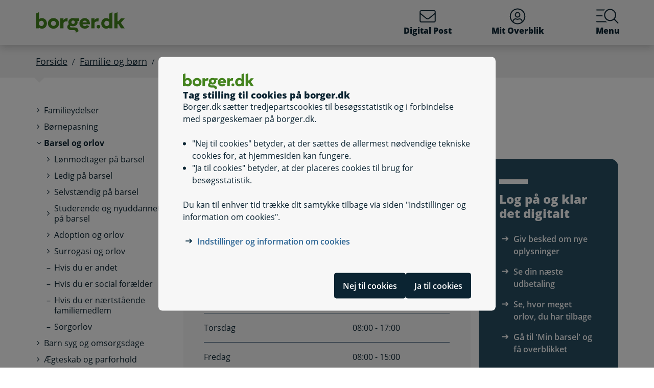

--- FILE ---
content_type: text/html; charset=utf-8
request_url: https://www.borger.dk/familie-og-boern/barsel-oversigt/barsel-kontakt
body_size: 57247
content:




<!DOCTYPE html>
<html lang="da">
<head>
    <meta charset="utf-8" />
    <meta http-equiv="X-UA-Compatible" content="IE=edge" />
    <meta name="viewport" content="width=device-width, initial-scale=1" />
    <!-- The above 3 meta tags *must* come first in the head; any other head content must come *after* these tags -->
    
    <link rel="apple-touch-icon" sizes="76x76" href="/dist/img/apple-touch-icon-76x76.png" />
    <link rel="apple-touch-icon" sizes="120x120" href="/dist/img/apple-touch-icon-120x120.png" />
    <link rel="apple-touch-icon" sizes="152x152" href="/dist/img/apple-touch-icon-152x152.png" />
    <link rel="shortcut icon" href="/-/media/Borger/Favicon/b_fav.ico" type="image/vnd.microsoft.icon" />


    
    <link rel="stylesheet" href="/dist/style/app.css?b611a986c68a58a1f742" />

    
<meta name="google-site-verification" content="1do5mR8Vi-7MB5aTVd0N3CuP4IiHw7SevSmKY_F0qso" />
<style>
/* CSS for handling Siteimprove feedback module */
.sz-feedback-toggle-button-icon {display: none !important;}
.sz-feedback-toggle-button-text {padding: 6px !important; margin-left: 0px !important; padding: 0px !important;}
.sz-feedback-toggle-button-text.sz-feedback-main-font-style {margin-left: 0px !important;}

/* fix 457 subbanner i mobilvisning*/

.subheader__username {
   display: inline-block;
}
.mit-overblik .subheader__username {
   display: none;
   @media (min-width: 768px) {
      display: inline-block;
   }
}
</style> 
    


    

    
    <!--#region Metadata-->
     
    

    <meta name="keywords" content="kontakt, barsel, barselsdagpenge" />
<meta name="ROBOTS" content="NOINDEX, NOFOLLOW" />
    <meta name="description" content="Her kan du finde kontaktoplysninger for barselsdagpenge" />
    <link rel="canonical" href="https://www.borger.dk/familie-og-boern/barsel-oversigt/Barsel-kontakt" />


    <!--#endregion Metadata-->

    <meta name="format-detection" content="telephone=no">

    <title>

Kontakt Udbetaling Danmark, Barselsdagpenge
</title> 
</head>
<body >
    <div id="modalboks" role="dialog" aria-modal="true" aria-label="modal dialog" class="dialog js-dialog"></div>
    <script src="/borgerscripts/borger-top.js?371857150" defer=""></script> 

    
<!-- DisplayTime {2026-01-19 17:53:30} -->
<!-- Destination {SCD12} -->
<!-- CorrelationId {3926aa68-e918-525f-aac0-fc0b173f8119} -->
    
    


<!-- #region Master.cshtml -->



<div data-nosnippet class="cookiebanner js-cookiebanner" role="dialog" aria-modal="true" aria-labelledby="cookiebanner-title" tabindex="-1">
    <div class="cookiebanner__content">
        <div class="cookiebanner__header">
            <img src="/-/media/Borger/Logo/2018/borger_dk_normal.svg" class="cookiebanner__logo" aria-hidden="true">
            <h2 class="cookiebanner__title" id="cookiebanner-title">
                Tag stilling til cookies p&#229; borger.dk
            </h2>
        </div>
        <div class="cookiebanner__description">
<p>Borger.dk s&aelig;tter tredjepartscookies til bes&oslash;gsstatistik og i forbindelse med sp&oslash;rgeskemaer p&aring; borger.dk.</p>
<ul>
    <li>"Nej til cookies" betyder, at der s&aelig;ttes de allermest n&oslash;dvendige tekniske cookies for, at hjemmesiden kan fungere.</li>
    <li>"Ja til cookies" betyder, at der placeres cookies til brug for bes&oslash;gsstatistik.</li>
</ul>
<p>Du kan til enhver tid tr&aelig;kke dit samtykke tilbage via siden "Indstillinger og information om cookies".</p>            <div class="cookiebanner__links">
<ul class="list--links">
    <li><a href="/Om-borger-dk/Jura-cookies-og-tilgaengelighed/beskyttelse-af-personoplysninger/Cookies" title="Artikel på borger.dk om anvendelse af personoplysninger og cookies">Indstillinger og information om cookies</a></li>
</ul>            </div>
        </div>
        <div class="cookiebanner__scroll-gradient"></div>
    </div>
    <div class="cookiebanner__bottom">
        <div class="cookiebanner__buttons">
<form action="/bdkRouting/CookieBanner/RejectCookies" class="cookiebanner__button-wrapper" method="post">                <button type="submit" class="btn btn-blue-dark cookiebanner__button" id="RejectCookieLawButton">
                    Nej til cookies
                </button>
</form>            <form action="/bdkRouting/CookieBanner/AcceptCookies" class="cookiebanner__button-wrapper" method="post">                <button type="submit" class="btn btn-blue-dark cookiebanner__button" id="AcceptCookieLawButton">
                    Ja til cookies
                </button>
</form>        </div>
    </div>
</div>
<div class="dialog-backdrop"></div> 

<!-- #region Borger.dk Banner -->




<!-- headerNav -->
<nav class="navbar navbar-expand js-header mainnavbarcontainer  ">
    <div id="banner" tabindex="-1" class="container h-100">
        <!-- quickactions -->
        


<nav class="jump js-jump" aria-label="Indhold" title="Indhold">
    <ul class="list-unstyled">


<li>
    <a href="#alertComponent" aria-label="G&#229; til driftsmeddelelse" title="G&#229; til driftsmeddelelse">
        <span>G&#229; til driftsmeddelelse</span>
    </a>
</li>

<li>
    <a href="#main" aria-label="G&#229; til sidens indhold" title="G&#229; til sidens indhold">
        <span>G&#229; til sidens indhold</span>
    </a>
</li>    </ul>
</nav>
        <!-- header-logo -->
        


<a class="navbar-brand " href="/">
    <img src="/-/media/Borger/Logo/2018/borger_dk_normal.svg" class="d-flex logo-large logo-print" alt="borger.dk logo">
    <img src="/-/media/Borger/Logo/2018/borger_dk_mobillogo.svg" class="logo-small logo-print-small d-none" alt="borger.dk logo">
    <img src="/-/media/Borger/Logo/2018/borger_dk_normal.svg" class="logo-large d-none d-md-block" alt="borger.dk logo">
    <img src="/-/media/Borger/Logo/2018/borger_dk_mobillogo.svg" class="logo-small d-md-none" alt="borger.dk logo">
        <span class="d-block d-md-none navbar-brand__text">borger.dk</span>

</a>


        <div class="main-nav-container justify-content-end">
            <!-- header-buttons -->
                <ul class="navbar-nav">
                    


<!-- #region Button 1 -->
    <li class="nav-item js-topbar-button" data-method="post" data-tokenId="" data-apiurl="/api/tokenvalues/single" data-accessibilitytext="(u)l&#230;ste besked(er)" data-timeout="10000"  title = "L&#230;s og send sikker Digital Post" >
        <a class="nav-link" href="https://post.borger.dk">
            <svg class="icon-svg"
     aria-hidden="true"
     focusable="false"
     
     >
        <use xlink:href="/dist/img/all-svg-icons.svg?1132ee55975af5c6b38cd24cdbfea5d9#envelope-light"></use>
</svg>
            Digital Post
            <span class="js-topbar-button-serviceplaceholder"></span>
        </a>
    </li>
<!-- #endregion -->
<!-- #region Button 2-->
    <li class="nav-item js-topbar-button" data-method="post" data-tokenId="" data-apiurl="/api/tokenvalues/single" data-accessibilitytext="" data-timeout="10000" >
        <a class="nav-link " href="/mitoverblik">
            <svg class="icon-svg"
     aria-hidden="true"
     focusable="false"
     
     >
        <use xlink:href="/dist/img/all-svg-icons.svg?1132ee55975af5c6b38cd24cdbfea5d9#user-circle-light"></use>
</svg>
            Mit Overblik
            <span class="js-topbar-button-serviceplaceholder"></span>
        </a>
    </li>
<!-- #endregion -->
                    <li class="nav-item js-header-menu-open">
                        <a class="nav-link" href="#" id="openSearchbox" aria-label="Menu med hovedemner p&#229; borger.dk">
<svg class="icon-svg"
     aria-hidden="true"
     focusable="false"
     
     >
        <use xlink:href="/dist/img/all-svg-icons.svg?1132ee55975af5c6b38cd24cdbfea5d9#bgdk-menu-icon"></use>
</svg>                            Menu
                        </a>
                    </li>
                </ul>
        </div>
    </div>
</nav>

<nav class="header-menu  js-header-menu" aria-labelledby="BannerMenuHeader">
    <div class="header-menu__header">
        <h2 tabindex="-1" id="BannerMenuHeader">Menu | borger.dk</h2>
        <button class="btn-no-styling btn-close js-header-menu-close" data-dismiss="modal" aria-label="Luk menu" type="button">
            <svg class="icon-svg icon-close"
     aria-hidden="true"
     focusable="false"
     
     >
        <use xlink:href="/dist/img/all-svg-icons.svg?1132ee55975af5c6b38cd24cdbfea5d9#close"></use>
</svg>
            Luk
        </button>
    </div>
    <div class="header-menu__content">
        



<div class="header-menu__search">
    



<form class="search__form search-atom js-typeahead-search js-searchbox "
      action="/Soeg?k="
      data-endpoint="/api/search"
      data-method="post"
      data-timeout="3000"
      data-debounce-time="300"
      data-placeholder="Søg på borger.dk"
      data-portal-id="ecfef56c-98e7-42f9-9e22-37d9268009ad"
      data-keyword-query-param-name="k"
      data-keyword=""
      data-validation-text-required="Udfyld søgefeltet"
      data-text-search-suggestion="Søg på {0}"
      data-status-assistive-hint="N&#229;r autocomplete resultater er tilg&#230;ngelige kan op og ned knapper anvendes til at se og v&#230;lge."
      data-status-search-results-many="{0} s&#248;geresultater"
      data-status-search-results-one="{0} s&#248;geresultat"
      data-status-search-results-none="Ingen s&#248;geresultater"
      data-status-query-too-short="Indtast {0} eller flere tegn for at se resultater."
      role="search"
>
    <label class="autocomplete-label" for="searchTextBox-de3c90da-3465-4ff6-b4a0-0a5d31a6444a">
        Søg på borger.dk
        <input class="search-atom__input-area js-search-text-box" id="searchTextBox-de3c90da-3465-4ff6-b4a0-0a5d31a6444a" placeholder="Søg på borger.dk">
    </label>
    <div class="search-atom__input-area js-search-autocomplete-container">
    </div>
    <button class="search-atom__btn" type="submit">
        <svg class="icon-svg search-atom__btn-icon"
     aria-hidden="true"
     focusable="false"
     
     >
        <use xlink:href="/dist/img/all-svg-icons.svg?1132ee55975af5c6b38cd24cdbfea5d9#search-atom-icon"></use>
</svg>
        <span class="sr-only">Søg</span>
    </button>
</form>
</div>
<div class="row header-menu__topic-header">
    <div class="col-12">
        <h3>Alle emner</h3>
    </div>
</div>
<ul class="row header-menu__link-list">
            <li class="col-12 col-lg-4 col-sm-6 header-menu__link-list__item">
                <a href="/familie-og-boern" class="header-menu__link">
                        <img class="header-menu__link-icon" src="/-/media/spritemaps/EmnerSpritemap.svg#Familie" alt="" />
                    <span class="header-menu__link-text">
                        Familie og b&#248;rn
                    </span>
                </a>
            </li>
            <li class="col-12 col-lg-4 col-sm-6 header-menu__link-list__item">
                <a href="/skole-og-uddannelse" class="header-menu__link">
                        <img class="header-menu__link-icon" src="/-/media/spritemaps/EmnerSpritemap.svg#Skole" alt="" />
                    <span class="header-menu__link-text">
                        Skole og uddannelse
                    </span>
                </a>
            </li>
            <li class="col-12 col-lg-4 col-sm-6 header-menu__link-list__item">
                <a href="/sundhed-og-sygdom" class="header-menu__link">
                        <img class="header-menu__link-icon" src="/-/media/spritemaps/EmnerSpritemap.svg#Sundhed" alt="" />
                    <span class="header-menu__link-text">
                        Sundhed og sygdom
                    </span>
                </a>
            </li>
            <li class="col-12 col-lg-4 col-sm-6 header-menu__link-list__item">
                <a href="/internet-og-sikkerhed" class="header-menu__link">
                        <img class="header-menu__link-icon" src="/-/media/spritemaps/EmnerSpritemap.svg#Internet" alt="" />
                    <span class="header-menu__link-text">
                        Internet og sikkerhed
                    </span>
                </a>
            </li>
            <li class="col-12 col-lg-4 col-sm-6 header-menu__link-list__item">
                <a href="/pension-og-efterloen" class="header-menu__link">
                        <img class="header-menu__link-icon" src="/-/media/spritemaps/EmnerSpritemap.svg#Pension_og_efterlon" alt="" />
                    <span class="header-menu__link-text">
                        Pension og efterl&#248;n
                    </span>
                </a>
            </li>
            <li class="col-12 col-lg-4 col-sm-6 header-menu__link-list__item">
                <a href="/handicap" class="header-menu__link">
                        <img class="header-menu__link-icon" src="/-/media/spritemaps/EmnerSpritemap.svg#Handicap" alt="" />
                    <span class="header-menu__link-text">
                        Handicap
                    </span>
                </a>
            </li>
            <li class="col-12 col-lg-4 col-sm-6 header-menu__link-list__item">
                <a href="/arbejde-dagpenge-ferie" class="header-menu__link">
                        <img class="header-menu__link-icon" src="/-/media/spritemaps/EmnerSpritemap.svg#Arbejde" alt="" />
                    <span class="header-menu__link-text">
                        Arbejde, dagpenge, ferie
                    </span>
                </a>
            </li>
            <li class="col-12 col-lg-4 col-sm-6 header-menu__link-list__item">
                <a href="/oekonomi-skat-su" class="header-menu__link">
                        <img class="header-menu__link-icon" src="/-/media/spritemaps/EmnerSpritemap.svg#Okonomi" alt="" />
                    <span class="header-menu__link-text">
                        &#216;konomi, skat, SU
                    </span>
                </a>
            </li>
            <li class="col-12 col-lg-4 col-sm-6 header-menu__link-list__item">
                <a href="/aeldre" class="header-menu__link">
                        <img class="header-menu__link-icon" src="/-/media/spritemaps/EmnerSpritemap.svg#Aeldre" alt="" />
                    <span class="header-menu__link-text">
                        &#198;ldre
                    </span>
                </a>
            </li>
            <li class="col-12 col-lg-4 col-sm-6 header-menu__link-list__item">
                <a href="/bolig-og-flytning" class="header-menu__link">
                        <img class="header-menu__link-icon" src="/-/media/spritemaps/EmnerSpritemap.svg#Bolig_flytning" alt="" />
                    <span class="header-menu__link-text">
                        Bolig og flytning
                    </span>
                </a>
            </li>
            <li class="col-12 col-lg-4 col-sm-6 header-menu__link-list__item">
                <a href="/miljoe-og-energi" class="header-menu__link">
                        <img class="header-menu__link-icon" src="/-/media/spritemaps/EmnerSpritemap.svg#Miljo_energi" alt="" />
                    <span class="header-menu__link-text">
                        Milj&#248; og energi
                    </span>
                </a>
            </li>
            <li class="col-12 col-lg-4 col-sm-6 header-menu__link-list__item">
                <a href="/transport-trafik-rejser" class="header-menu__link">
                        <img class="header-menu__link-icon" src="/-/media/spritemaps/EmnerSpritemap.svg#Trafik" alt="" />
                    <span class="header-menu__link-text">
                        Transport, trafik, rejser
                    </span>
                </a>
            </li>
            <li class="col-12 col-lg-4 col-sm-6 header-menu__link-list__item">
                <a href="/danskere-i-udlandet" class="header-menu__link">
                        <img class="header-menu__link-icon" src="/-/media/spritemaps/EmnerSpritemap.svg#Danskere_udlandet" alt="" />
                    <span class="header-menu__link-text">
                        Danskere i udlandet
                    </span>
                </a>
            </li>
            <li class="col-12 col-lg-4 col-sm-6 header-menu__link-list__item">
                <a href="/udlaendinge-i-danmark" class="header-menu__link">
                        <img class="header-menu__link-icon" src="/-/media/spritemaps/EmnerSpritemap.svg#Udlaendige_i_danmark" alt="" />
                    <span class="header-menu__link-text">
                        Udl&#230;ndinge i Danmark
                    </span>
                </a>
            </li>
            <li class="col-12 col-lg-4 col-sm-6 header-menu__link-list__item">
                <a href="/samfund-og-rettigheder" class="header-menu__link">
                        <img class="header-menu__link-icon" src="/-/media/spritemaps/EmnerSpritemap.svg#Samfund" alt="" />
                    <span class="header-menu__link-text">
                        Samfund og rettigheder
                    </span>
                </a>
            </li>
            <li class="col-12 col-lg-4 col-sm-6 header-menu__link-list__item">
                <a href="/politi-retsvaesen-forsvar" class="header-menu__link">
                        <img class="header-menu__link-icon" src="/-/media/spritemaps/EmnerSpritemap.svg#Politi_retsvaesen_forsvar" alt="" />
                    <span class="header-menu__link-text">
                        Politi, retsv&#230;sen, forsvar
                    </span>
                </a>
            </li>
            <li class="col-12 col-lg-4 col-sm-6 header-menu__link-list__item">
                <a href="/kultur-og-fritid" class="header-menu__link">
                        <img class="header-menu__link-icon" src="/-/media/spritemaps/EmnerSpritemap.svg#Kultur_fritid" alt="" />
                    <span class="header-menu__link-text">
                        Kultur og fritid
                    </span>
                </a>
            </li>
</ul>

    </div>
</nav>
<div class="header-menu__overlay js-header-menu-overlay d-print-none">
</div>
<!-- #endregion Borger.dk Banner -->

<!-- #region OperatingInformation content -->




<!-- #endregion OperatingInformation content -->


    

<nav aria-label="Br&#248;dkrumme" class="breadcrumb-wrapper d-none d-lg-block">
    <div class="container">
        <ol class="breadcrumb">

                        <li class="breadcrumb-item">

<a href="/">
    Forside
</a></li>
                        <li class="breadcrumb-item">

<a href="/familie-og-boern">
    Familie og b&#248;rn
</a></li>
                        <li class="breadcrumb-item">

<a href="/familie-og-boern/barsel-oversigt">
    Barsel og orlov
</a></li>
                        <li class="breadcrumb-item active" aria-current="page">Kontakt Udbetaling Danmark, Barselsdagpenge</li>

        </ol>
    </div>
</nav> 


<!-- #region Main content -->
<div class="container container-main flex-fill">
    <div id="top-anchor"></div>
    <!-- #region Page content-->

    <div>
        




<div class="row no-gutters-sm">
    <div class="col-12 col-lg-3">
        



<nav aria-label="Emner">
    <!-- MENU FOR MOBILE DEVICES - START -->
    <div class="btn-group d-lg-none breadcrumb-menu">
        <button class="btn btn-secondary breadcrumb-menu__btn-menu collapsed" type="button" data-toggle="collapse" data-target="#leftmenu" aria-expanded="false" aria-controls="leftmenu">
            <span class="chevron" aria-hidden="true" id="left-menu-icon">
                <svg class="icon-svg"
     aria-hidden="true"
     focusable="false"
     
     >
        <use xlink:href="/dist/img/all-svg-icons.svg?1132ee55975af5c6b38cd24cdbfea5d9#chevron-down-regular"></use>
</svg>
            </span>
            <span>
                Alt om familie og b&#248;rn
            </span>
        </button>
        <a class="btn btn-grey breadcrumb-menu__btn-back" href="/">Forside</a>
    </div>
    <!-- MENU FOR MOBILE DEVICES - START -->
    <!-- MENU FOR DESKTOPS - START -->
    <div id="leftmenu" class="collapse d-lg-block">
        <div class="p-4 p-lg-0">
            <ul class="nav d-lg-none">
                <li class="nav-item">
                    <a class="nav-link nav-link--topic" href="/familie-og-boern">
                        <span>Familie og b&#248;rn</span>
                    </a>
                </li>
            </ul>



<ul class="nav collapse show" id="collapse-d888d534-906e-4ef9-bbd1-29bbb38698df">
        <li class="nav-item">
                    <a href="/familie-og-boern/Familieydelser-oversigt" class="nav-link nav-link--folder collapsed">
                        <span>Familieydelser</span>
                    </a>



<ul class="nav collapse pl-4" id="collapse-e55879a8-b1ac-49f1-a7a3-518552106431">
        <li class="nav-item">
                <a href="/familie-og-boern/Familieydelser-oversigt/Boerne-ungeydelse" class="nav-link"
                   >
                   <span>Børne- og ungeydelse</span>
                </a>
        </li>
        <li class="nav-item">
                <a href="/familie-og-boern/Familieydelser-oversigt/boernetilskud" class="nav-link"
                   >
                   <span>Børnetilskud</span>
                </a>
        </li>
        <li class="nav-item">
                <a href="/familie-og-boern/Familieydelser-oversigt/Boernebidrag" class="nav-link"
                   >
                   <span>Børnebidrag</span>
                </a>
        </li>
        <li class="nav-item">
                <a href="/familie-og-boern/Familieydelser-oversigt/bidrag-ved-foedsel-og-navngivning" class="nav-link"
                   >
                   <span>Bidrag ved fødsel og navngivning</span>
                </a>
        </li>
        <li class="nav-item">
                <a href="/familie-og-boern/Familieydelser-oversigt/konfirmations--og-beklaedningsbidrag" class="nav-link"
                   >
                   <span>Konfirmations- og beklædningsbidrag</span>
                </a>
        </li>
        <li class="nav-item">
                <a href="/familie-og-boern/Familieydelser-oversigt/uddannelsesbidrag" class="nav-link"
                   >
                   <span>Uddannelsesbidrag</span>
                </a>
        </li>
        <li class="nav-item">
                <a href="/familie-og-boern/Familieydelser-oversigt/Aegtefaellebidrag" class="nav-link"
                   >
                   <span>Ægtefællebidrag</span>
                </a>
        </li>
</ul>        </li>
        <li class="nav-item">
                    <a href="#" data-target="#collapse-6b65be78-4879-41dd-9a11-a34b5e1e0bdc" class="nav-link nav-link--folder collapsed" data-toggle="collapse" role="button"
                       
                       aria-expanded="false" aria-controls="collapse-6b65be78-4879-41dd-9a11-a34b5e1e0bdc">
                        <span>Børnepasning</span>
                    </a>



<ul class="nav collapse pl-4" id="collapse-6b65be78-4879-41dd-9a11-a34b5e1e0bdc">
        <li class="nav-item">
                <a href="/familie-og-boern/Boernepasning/Dagpleje-vuggestue-boernehave-og-privat-pasning" class="nav-link"
                   >
                   <span>Dagpleje og daginstitutioner</span>
                </a>
        </li>
        <li class="nav-item">
                <a href="/familie-og-boern/Boernepasning/Regler-for-dagtilbud" class="nav-link"
                   >
                   <span>Regler for dagtilbud</span>
                </a>
        </li>
        <li class="nav-item">
                <a href="/familie-og-boern/Boernepasning/Oekonomisk-fripladstilskud-soeskendetilskud-og-andre-tilskud" class="nav-link"
                   >
                   <span>Økonomisk fripladstilskud, søskendetilskud og andre tilskud</span>
                </a>
        </li>
        <li class="nav-item">
                <a href="/familie-og-boern/Boernepasning/Skolefritidsordning-og-fritidshjem" class="nav-link"
                   >
                   <span>Fritidsordninger og fritidshjem</span>
                </a>
        </li>
        <li class="nav-item">
                <a href="/familie-og-boern/Boernepasning/Fritids-og-ungdomsklubber" class="nav-link"
                   >
                   <span>Fritids- og ungdomsklubber</span>
                </a>
        </li>
</ul>        </li>
        <li class="nav-item">
                    <a href="/familie-og-boern/barsel-oversigt" data-target="#collapse-fd152bc5-1899-4355-9ef9-9eea7474f085" class="nav-link active nav-link--folder" data-toggle="collapse" role="button"
                       aria-current="page"
                       aria-expanded="true" aria-controls="collapse-fd152bc5-1899-4355-9ef9-9eea7474f085">
                        <span>Barsel og orlov</span>
                    </a>



<ul class="nav collapse show pl-4" id="collapse-fd152bc5-1899-4355-9ef9-9eea7474f085">
        <li class="nav-item">
                    <a href="#" data-target="#collapse-51fa6fb9-b0ca-4180-af0b-76109806c1aa" class="nav-link nav-link--folder collapsed" data-toggle="collapse" role="button"
                       
                       aria-expanded="false" aria-controls="collapse-51fa6fb9-b0ca-4180-af0b-76109806c1aa">
                        <span>Lønmodtager på barsel</span>
                    </a>



<ul class="nav collapse pl-4" id="collapse-51fa6fb9-b0ca-4180-af0b-76109806c1aa">
        <li class="nav-item">
                <a href="/familie-og-boern/barsel-oversigt/barsel-loenmodtagere/barsel-loenmodtagere-ny-orlovsmodel" class="nav-link"
                   >
                   <span>Barn født den 2. august 2022 eller senere</span>
                </a>
        </li>
        <li class="nav-item">
                <a href="/familie-og-boern/barsel-oversigt/barsel-loenmodtagere/Barsel-loenmodtagere" class="nav-link"
                   >
                   <span>Barn født før den 2. august 2022</span>
                </a>
        </li>
</ul>        </li>
        <li class="nav-item">
                    <a href="#" data-target="#collapse-bb2e0e5e-7cd5-4a51-a162-b20f4c5b1c68" class="nav-link nav-link--folder collapsed" data-toggle="collapse" role="button"
                       
                       aria-expanded="false" aria-controls="collapse-bb2e0e5e-7cd5-4a51-a162-b20f4c5b1c68">
                        <span>Ledig på barsel</span>
                    </a>



<ul class="nav collapse pl-4" id="collapse-bb2e0e5e-7cd5-4a51-a162-b20f4c5b1c68">
        <li class="nav-item">
                <a href="/familie-og-boern/barsel-oversigt/barsel-ledige/barsel-ledige-ny-orlovsmodel" class="nav-link"
                   >
                   <span>Barn født den 2. august 2022 eller senere</span>
                </a>
        </li>
        <li class="nav-item">
                <a href="/familie-og-boern/barsel-oversigt/barsel-ledige/Barsel-ledige" class="nav-link"
                   >
                   <span>Barn født før den 2. august 2022</span>
                </a>
        </li>
</ul>        </li>
        <li class="nav-item">
                    <a href="#" data-target="#collapse-226719db-03d6-4eba-9bdd-ae646496067c" class="nav-link nav-link--folder collapsed" data-toggle="collapse" role="button"
                       
                       aria-expanded="false" aria-controls="collapse-226719db-03d6-4eba-9bdd-ae646496067c">
                        <span>Selvstændig på barsel</span>
                    </a>



<ul class="nav collapse pl-4" id="collapse-226719db-03d6-4eba-9bdd-ae646496067c">
        <li class="nav-item">
                <a href="/familie-og-boern/barsel-oversigt/barsel-selvstaendige/barsel-selvstaendige-ny-orlovsmodel" class="nav-link"
                   >
                   <span>Barn født den 2. august 2022 eller senere</span>
                </a>
        </li>
        <li class="nav-item">
                <a href="/familie-og-boern/barsel-oversigt/barsel-selvstaendige/Barsel-selvstaendige" class="nav-link"
                   >
                   <span>Barn født før den 2. august 2022</span>
                </a>
        </li>
</ul>        </li>
        <li class="nav-item">
                    <a href="#" data-target="#collapse-d265cc3b-d7db-4939-8ed8-7799525bdbc2" class="nav-link nav-link--folder collapsed" data-toggle="collapse" role="button"
                       
                       aria-expanded="false" aria-controls="collapse-d265cc3b-d7db-4939-8ed8-7799525bdbc2">
                        <span>Studerende og nyuddannet på barsel</span>
                    </a>



<ul class="nav collapse pl-4" id="collapse-d265cc3b-d7db-4939-8ed8-7799525bdbc2">
        <li class="nav-item">
                <a href="/familie-og-boern/barsel-oversigt/barsel-studerende-job-nyuddannede/barsel-studerende-job-nyuddannede-ny-orlovsmodel" class="nav-link"
                   >
                   <span>Barn født den 2. august 2022 eller senere</span>
                </a>
        </li>
        <li class="nav-item">
                <a href="/familie-og-boern/barsel-oversigt/barsel-studerende-job-nyuddannede/Barsel-studerende-job-nyuddannede" class="nav-link"
                   >
                   <span>Barn født før den 2. august 2022</span>
                </a>
        </li>
</ul>        </li>
        <li class="nav-item">
                    <a href="#" data-target="#collapse-df28c3a7-091a-4c6d-a27e-0d5bc7105cca" class="nav-link nav-link--folder collapsed" data-toggle="collapse" role="button"
                       
                       aria-expanded="false" aria-controls="collapse-df28c3a7-091a-4c6d-a27e-0d5bc7105cca">
                        <span>Adoption og orlov</span>
                    </a>



<ul class="nav collapse pl-4" id="collapse-df28c3a7-091a-4c6d-a27e-0d5bc7105cca">
        <li class="nav-item">
                <a href="/familie-og-boern/barsel-oversigt/adoption-og-orlov/adoption-og-orlov-ny-orlovsmodel" class="nav-link"
                   >
                   <span>Barn modtaget den 2. august 2022 eller senere</span>
                </a>
        </li>
        <li class="nav-item">
                <a href="/familie-og-boern/barsel-oversigt/adoption-og-orlov/adoption-og-orlov" class="nav-link"
                   >
                   <span>Barn modtaget før den 2. august 2022</span>
                </a>
        </li>
        <li class="nav-item">
                <a href="/familie-og-boern/barsel-oversigt/adoption-og-orlov/stedbarnsadoption-gennemfoert-den-1--januar-2025-eller-senere" class="nav-link"
                   >
                   <span>Stedbarnsadoption af barn født den 1. januar 2025 eller senere</span>
                </a>
        </li>
</ul>        </li>
        <li class="nav-item">
                    <a href="#" data-target="#collapse-cc3b4c1f-18ca-41dc-be7e-b6b3be9f8e36" class="nav-link nav-link--folder collapsed" data-toggle="collapse" role="button"
                       
                       aria-expanded="false" aria-controls="collapse-cc3b4c1f-18ca-41dc-be7e-b6b3be9f8e36">
                        <span>Surrogasi og orlov</span>
                    </a>



<ul class="nav collapse pl-4" id="collapse-cc3b4c1f-18ca-41dc-be7e-b6b3be9f8e36">
        <li class="nav-item">
                <a href="/familie-og-boern/barsel-oversigt/surrogasi/surrogataftaler-fra-efter-den-1--januar-2025" class="nav-link"
                   >
                   <span>Surrogataftaler indgået den 1. januar 2025 eller senere</span>
                </a>
        </li>
        <li class="nav-item">
                <a href="/familie-og-boern/barsel-oversigt/surrogasi/surrogataftaler-fra-foer-den-1--januar-2025" class="nav-link"
                   >
                   <span>Surrogataftaler indgået før den 1. januar 2025</span>
                </a>
        </li>
</ul>        </li>
        <li class="nav-item">
                <a href="/familie-og-boern/barsel-oversigt/andet-paa-barsel" class="nav-link"
                   >
                   <span>Hvis du er andet</span>
                </a>
        </li>
        <li class="nav-item">
                <a href="/familie-og-boern/barsel-oversigt/hvis-du-er-social-foraelder" class="nav-link"
                   >
                   <span>Hvis du er social forælder</span>
                </a>
        </li>
        <li class="nav-item">
                <a href="/familie-og-boern/barsel-oversigt/hvis-du-er-naertstaaende-familiemedlem" class="nav-link"
                   >
                   <span>Hvis du er nærtstående familiemedlem</span>
                </a>
        </li>
        <li class="nav-item">
                <a href="/familie-og-boern/barsel-oversigt/sorgorlov" class="nav-link"
                   >
                   <span>Sorgorlov</span>
                </a>
        </li>
</ul>        </li>
        <li class="nav-item">
                    <a href="#" data-target="#collapse-fe8ab708-74fd-4080-ba93-14cbfd937bbf" class="nav-link nav-link--folder collapsed" data-toggle="collapse" role="button"
                       
                       aria-expanded="false" aria-controls="collapse-fe8ab708-74fd-4080-ba93-14cbfd937bbf">
                        <span>Barn syg og omsorgsdage</span>
                    </a>



<ul class="nav collapse pl-4" id="collapse-fe8ab708-74fd-4080-ba93-14cbfd937bbf">
        <li class="nav-item">
                <a href="/familie-og-boern/Barn-syg-og-omsorgsdage/Barn-syg-og-fravaer" class="nav-link"
                   >
                   <span>Barn syg og fravær</span>
                </a>
        </li>
        <li class="nav-item">
                <a href="/familie-og-boern/Barn-syg-og-omsorgsdage/Pasning-alvorligt-syge-boern" class="nav-link"
                   >
                   <span>Dagpenge ved pasning af alvorligt syge børn</span>
                </a>
        </li>
        <li class="nav-item">
                <a href="/familie-og-boern/Barn-syg-og-omsorgsdage/Orlov-til-pasning-af-syge-og-doeende-paaroerende" class="nav-link"
                   >
                   <span>Få plejevederlag, når du passer en døende</span>
                </a>
        </li>
        <li class="nav-item">
                <a href="/familie-og-boern/Barn-syg-og-omsorgsdage/omsorgsorlov" class="nav-link"
                   >
                   <span>Omsorgsorlov</span>
                </a>
        </li>
</ul>        </li>
        <li class="nav-item">
                    <a href="#" data-target="#collapse-ac294d97-102d-49f8-86a1-b6767afbf2fb" class="nav-link nav-link--folder collapsed" data-toggle="collapse" role="button"
                       
                       aria-expanded="false" aria-controls="collapse-ac294d97-102d-49f8-86a1-b6767afbf2fb">
                        <span>Ægteskab og parforhold</span>
                    </a>



<ul class="nav collapse pl-4" id="collapse-ac294d97-102d-49f8-86a1-b6767afbf2fb">
        <li class="nav-item">
                <a href="/familie-og-boern/Aegteskab-og-parforhold/betingelser-for-aegteskab" class="nav-link"
                   >
                   <span>Betingelser for ægteskab</span>
                </a>
        </li>
        <li class="nav-item">
                <a href="/familie-og-boern/Aegteskab-og-parforhold/Naar-I-vil-giftes" class="nav-link"
                   >
                   <span>Når I vil giftes</span>
                </a>
        </li>
        <li class="nav-item">
                <a href="/familie-og-boern/Aegteskab-og-parforhold/Registreret-partnerskab" class="nav-link"
                   >
                   <span>Registreret partnerskab</span>
                </a>
        </li>
        <li class="nav-item">
                <a href="/familie-og-boern/Aegteskab-og-parforhold/Aegteskab-registreret-partnerskab-og-pension" class="nav-link"
                   >
                   <span>Ægteskab og pension</span>
                </a>
        </li>
        <li class="nav-item">
                <a href="/familie-og-boern/Aegteskab-og-parforhold/Konfliktmaegling" class="nav-link"
                   >
                   <span>Konfliktmægling</span>
                </a>
        </li>
        <li class="nav-item">
                <a href="/familie-og-boern/Aegteskab-og-parforhold/Separation-og-skilsmisse" class="nav-link"
                   >
                   <span>Separation og skilsmisse</span>
                </a>
        </li>
</ul>        </li>
        <li class="nav-item">
                    <a href="/familie-og-boern/Skilsmisse-og-familiebrud" class="nav-link nav-link--folder collapsed">
                        <span>Når I går fra hinanden</span>
                    </a>



<ul class="nav collapse pl-4" id="collapse-90881e06-dce2-4a76-a3ab-5f141f541f4b">
        <li class="nav-item">
                <a href="/familie-og-boern/Skilsmisse-og-familiebrud/Boernesagkyndig-raadgivning" class="nav-link"
                   >
                   <span>Børnesagkyndig rådgivning</span>
                </a>
        </li>
        <li class="nav-item">
                <a href="/familie-og-boern/Skilsmisse-og-familiebrud/Hvis-dine-foraeldre-skal-skilles" class="nav-link"
                   >
                   <span>Hvis dine forældre skal skilles</span>
                </a>
        </li>
        <li class="nav-item">
                <a href="/familie-og-boern/Skilsmisse-og-familiebrud/Hvor-skal-barnet-bo" class="nav-link"
                   >
                   <span>Hvor skal barnet bo?</span>
                </a>
        </li>
        <li class="nav-item">
                <a href="/familie-og-boern/Skilsmisse-og-familiebrud/Konfliktmaegling" class="nav-link"
                   >
                   <span>Konfliktmægling</span>
                </a>
        </li>
        <li class="nav-item">
                <a href="/familie-og-boern/Skilsmisse-og-familiebrud/Skilsmisse-og-pension" class="nav-link"
                   >
                   <span>Skilsmisse og pension</span>
                </a>
        </li>
        <li class="nav-item">
                <a href="/familie-og-boern/Skilsmisse-og-familiebrud/Separation-og-skilsmisse" class="nav-link"
                   >
                   <span>Separation og skilsmisse</span>
                </a>
        </li>
        <li class="nav-item">
                <a href="/familie-og-boern/Skilsmisse-og-familiebrud/Samvaer" class="nav-link"
                   >
                   <span>Samvær</span>
                </a>
        </li>
        <li class="nav-item">
                <a href="/familie-og-boern/Skilsmisse-og-familiebrud/foraeldremyndighed" class="nav-link"
                   >
                   <span>Forældremyndighed</span>
                </a>
        </li>
        <li class="nav-item">
                <a href="/familie-og-boern/Skilsmisse-og-familiebrud/Boernebidrag" class="nav-link"
                   >
                   <span>Børnebidrag</span>
                </a>
        </li>
        <li class="nav-item">
                <a href="/familie-og-boern/Skilsmisse-og-familiebrud/bidrag-ved-foedsel-og-navngivning" class="nav-link"
                   >
                   <span>Bidrag ved fødsel og navngivning</span>
                </a>
        </li>
        <li class="nav-item">
                <a href="/familie-og-boern/Skilsmisse-og-familiebrud/konfirmations--og-beklaedningsbidrag" class="nav-link"
                   >
                   <span>Konfirmations- og beklædningsbidrag</span>
                </a>
        </li>
        <li class="nav-item">
                <a href="/familie-og-boern/Skilsmisse-og-familiebrud/uddannelsesbidrag" class="nav-link"
                   >
                   <span>Uddannelsesbidrag</span>
                </a>
        </li>
        <li class="nav-item">
                <a href="/familie-og-boern/Skilsmisse-og-familiebrud/Aegtefaellebidrag" class="nav-link"
                   >
                   <span>Ægtefællebidrag</span>
                </a>
        </li>
</ul>        </li>
        <li class="nav-item">
                    <a href="#" data-target="#collapse-f20608a1-11c9-407f-abb0-c678e16eada9" class="nav-link nav-link--folder collapsed" data-toggle="collapse" role="button"
                       
                       aria-expanded="false" aria-controls="collapse-f20608a1-11c9-407f-abb0-c678e16eada9">
                        <span>Faderskab, medmoderskab, forældremyndighed</span>
                    </a>



<ul class="nav collapse pl-4" id="collapse-f20608a1-11c9-407f-abb0-c678e16eada9">
        <li class="nav-item">
                <a href="/familie-og-boern/Faderskab-medmoderskab-foraeldremyndighed/faderskab-og-medmoderskab" class="nav-link"
                   >
                   <span>Faderskab og medmoderskab</span>
                </a>
        </li>
        <li class="nav-item">
                <a href="/familie-og-boern/Faderskab-medmoderskab-foraeldremyndighed/indsigelse-og-genoptagelse-af-sag-om-faderskab-eller-medmoderskab" class="nav-link"
                   >
                   <span>Indsigelse og genoptagelse af sag om faderskab eller medmoderskab</span>
                </a>
        </li>
        <li class="nav-item">
                <a href="/familie-og-boern/Faderskab-medmoderskab-foraeldremyndighed/foraeldremyndighed" class="nav-link"
                   >
                   <span>Forældremyndighed</span>
                </a>
        </li>
</ul>        </li>
        <li class="nav-item">
                    <a href="#" data-target="#collapse-4be83579-2554-4308-a42a-2a2a53f99335" class="nav-link nav-link--folder collapsed" data-toggle="collapse" role="button"
                       
                       aria-expanded="false" aria-controls="collapse-4be83579-2554-4308-a42a-2a2a53f99335">
                        <span>Navne og navneændring</span>
                    </a>



<ul class="nav collapse pl-4" id="collapse-4be83579-2554-4308-a42a-2a2a53f99335">
        <li class="nav-item">
                <a href="/familie-og-boern/Navne-og-navneaendring/Navneaendring" class="nav-link"
                   >
                   <span>Navneændring</span>
                </a>
        </li>
        <li class="nav-item">
                <a href="/familie-og-boern/Navne-og-navneaendring/navngivning" class="nav-link"
                   >
                   <span>Navngivning</span>
                </a>
        </li>
        <li class="nav-item">
                <a href="/familie-og-boern/Navne-og-navneaendring/Navneregler" class="nav-link"
                   >
                   <span>Navneregler</span>
                </a>
        </li>
        <li class="nav-item">
                <a href="/familie-og-boern/Navne-og-navneaendring/Attester" class="nav-link"
                   >
                   <span>Attester</span>
                </a>
        </li>
</ul>        </li>
        <li class="nav-item">
                    <a href="#" data-target="#collapse-8794592b-295a-4077-97c4-9fbf0cda1204" class="nav-link nav-link--folder collapsed" data-toggle="collapse" role="button"
                       
                       aria-expanded="false" aria-controls="collapse-8794592b-295a-4077-97c4-9fbf0cda1204">
                        <span>Udsatte børn og unge</span>
                    </a>



<ul class="nav collapse pl-4" id="collapse-8794592b-295a-4077-97c4-9fbf0cda1204">
        <li class="nav-item">
                <a href="/familie-og-boern/Udsatte-boern-og-unge/boern-med-handicap" class="nav-link"
                   >
                   <span>Børn med handicap</span>
                </a>
        </li>
        <li class="nav-item">
                <a href="/familie-og-boern/Udsatte-boern-og-unge/Stoette-til-boern-og-unge-med-saerlige-behov" class="nav-link"
                   >
                   <span>Støtte til udsatte børn og unge</span>
                </a>
        </li>
        <li class="nav-item">
                <a href="/familie-og-boern/Udsatte-boern-og-unge/Boern-i-mistrivsel" class="nav-link"
                   >
                   <span>Børn i mistrivsel</span>
                </a>
        </li>
        <li class="nav-item">
                <a href="/familie-og-boern/Udsatte-boern-og-unge/Anbringelse-af-boern-og-unge-uden-for-hjemmet" class="nav-link"
                   >
                   <span>Anbringelse af børn og unge uden for hjemmet</span>
                </a>
        </li>
        <li class="nav-item">
                <a href="/familie-og-boern/Udsatte-boern-og-unge/Familieplejer" class="nav-link"
                   >
                   <span>Godkendelse som plejefamilie</span>
                </a>
        </li>
</ul>        </li>
        <li class="nav-item">
                    <a href="#" data-target="#collapse-17aff8fb-e548-4300-b25e-2a03ce44a7c5" class="nav-link nav-link--folder collapsed" data-toggle="collapse" role="button"
                       
                       aria-expanded="false" aria-controls="collapse-17aff8fb-e548-4300-b25e-2a03ce44a7c5">
                        <span>Brug for råd og hjælp</span>
                    </a>



<ul class="nav collapse pl-4" id="collapse-17aff8fb-e548-4300-b25e-2a03ce44a7c5">
        <li class="nav-item">
                <a href="/familie-og-boern/Brug-for-raad-og-hjaelp/Familieraadgivning-og-akut-hjaelp" class="nav-link"
                   >
                   <span>Familierådgivning og akut hjælp</span>
                </a>
        </li>
        <li class="nav-item">
                <a href="/familie-og-boern/Brug-for-raad-og-hjaelp/Konfliktmaegling" class="nav-link"
                   >
                   <span>Konfliktmægling</span>
                </a>
        </li>
</ul>        </li>
        <li class="nav-item">
                <a href="/familie-og-boern/Adoption" class="nav-link"
                   >
                   <span>Adoption</span>
                </a>
        </li>
        <li class="nav-item">
                <a href="/familie-og-boern/foedselsregistrering" class="nav-link"
                   >
                   <span>Fødselsregistrering</span>
                </a>
        </li>
</ul>
        </div>
    </div>
    <!-- MENU FOR DESKTOPS - END -->
</nav> 
    </div>

    <main id="main" tabindex="-1" class="col-12 col-lg-9 js-jumptarget">
        <div class="container-content">
            


<header class="page-title">
    <h1>

Kontakt Udbetaling Danmark, Barselsdagpenge
</h1>
</header> 



                <div class="row no-gutters-sm">
                    <div class="col-12">
                        
                    </div>
                </div>


                <div class="row no-gutters-sm">
                    <div class="col-12 col-md-8">
                        

<div class="wellbox bg-grey p-4 p-md-5 p-lg-7 component-margin editorial-content" >
    
    
    <hr class="wellbox__line" aria-hidden="true">

    






<div class="content-text">
    <h2>Ring til Udbetaling Danmark, Barselsdagpenge p&aring; 70 12 80 64&nbsp; &nbsp;</h2>
<div class="table-responsive">
<table class="table">
    <thead>
        <tr>
            <th>
            <p><strong>Ugedag</strong></p>
            </th>
            <th>
            <p><strong>Tidspunkt&nbsp;</strong></p>
            </th>
        </tr>
    </thead>
    <tbody>
        <tr>
            <td>Mandag - onsdag </td>
            <td>08:00 - 16:00</td>
        </tr>
        <tr>
            <td>Torsdag</td>
            <td>08:00 - 17:00</td>
        </tr>
        <tr>
            <td>Fredag</td>
            <td>08:00 - 15:00</td>
        </tr>
    </tbody>
</table>
</div>
<p>Lukket helligdage, fredag efter Kr. Himmelfart, 5. juni, 24. til og med 31. december og 1. januar.</p>
<h3>Ringer du p&aring; vegne af en anden?</h3>
<ul class="list--links">
    <li><a href="https://www.borger.dk/familie-og-boern/barsel-oversigt/barsel-fuldmagt" title="sådan laver du en fuldmagt" target="_blank" aria-label="Sådan laver du en fuldmagt - åbner i nyt vindue">Sådan laver du en fuldmagt</a></li>
</ul>
<h3>Solsikkelinjen</h3>
<ul class="list--links">
    <li><a href="https://www.borger.dk/familie-og-boern/barsel-oversigt/kontakt-solsikkelinjen-udbetaling-danmark-barselsdagpenge" title="Ring til solsikkelinjen ">Ring til Solsikkelinjen hos Udbetaling Danmark, Barselsdagpenge</a></li>
</ul>


</div>

</div>

<div class="wellbox bg-grey p-4 p-md-5 p-lg-7 component-margin editorial-content" >
    
    
    <hr class="wellbox__line" aria-hidden="true">

    






<div class="content-text">
    <h2>Skriv til Barselsdagpenge</h2>
<ul class="list--links">
    <li><a href="https://post.borger.dk/contact/614c9322-3c96-4f66-bc20-33e71059394f/2880caac-7a25-4044-916d-b5974c0e4a2d/" title="Send Digital Post til 'Barselsdagpenge'">Send Digital Post til 'Barselsdagpenge'</a></li>
</ul>
<h3>Postadresse </h3>
<p>Udbetaling Danmark - Barselsdagpenge,<br />
Kongens V&aelig;nge 8, 3400 Hiller&oslash;d</p>
<ul class="list--links">
    <li><a href="/familie-og-boern/barsel-oversigt/Barsel-klager">Hvis du er utilfreds eller vil klage</a></li>
</ul>
</div>

</div>
                    </div>
                    <div class="col-12 col-md-4">
                        

<div class="wellbox bg-blue text-white p-4 p-md-5 p-lg-7 component-margin editorial-content" >
    
    
    <hr class="wellbox__line" aria-hidden="true">

        <h2 class="wellbox-heading h3">Log p&#229; og klar det digitalt</h2>
    






<div class="content-text">
    <ul class="list--links">
    <li><a href="https://www.borger.dk/handlingsside?selfserviceId=1c2274e7-0ece-4518-a93d-f0eddad68e40">Giv besked om nye oplysninger</a></li>
    <li><a href="https://www.borger.dk/handlingsside?selfserviceId=1c2274e7-0ece-4518-a93d-f0eddad68e40">Se din n&aelig;ste udbetaling</a></li>
    <li><a href="https://www.borger.dk/handlingsside?selfserviceId=1c2274e7-0ece-4518-a93d-f0eddad68e40">Se, hvor meget orlov, du har tilbage</a></li>
    <li><a href="https://www.borger.dk/handlingsside?selfserviceId=1c2274e7-0ece-4518-a93d-f0eddad68e40">G&aring; til 'Min barsel' og f&aring; overblikket</a></li>
</ul>
</div>

</div>

<div class="wellbox bg-primary text-white p-4 p-md-5 p-lg-7 component-margin editorial-content" >
    
    
    <hr class="wellbox__line" aria-hidden="true">

        <h2 class="wellbox-heading h3">Find svar p&#229; typiske sp&#248;rgsm&#229;l</h2>
    






<div class="content-text">
    <ul class="list--links">
    <li><a href="/familie-og-boern/barsel-oversigt/saadan-fungerer-barsel" title="Kom godt i gang med din barsel">S&aring;dan fungerer barsel</a></li>
    <li><a href="/familie-og-boern/barsel-oversigt/planlaeg-orloven-saa-den-passer-jer" title="Planlæg orloven">Planl&aelig;g orloven</a></li>
    <li><a href="/familie-og-boern/barsel-oversigt/barsel-loenmodtagere/barsel-loenmodtagere-ny-orlovsmodel" title="Side på borger.dk: Barsel-loenmodtagere-ny-orlovsmodel">L&oslash;nmodtager p&aring; barsel</a></li>
</ul>
</div>

</div>

<div class="wellbox bg-primary text-white p-4 p-md-5 p-lg-7 component-margin editorial-content" >
    
    
    <hr class="wellbox__line" aria-hidden="true">

    






<div class="content-text">
    <h2>Personoplysninger</h2>
<ul class="list--links">
    <li><a href="/familie-og-boern/barsel-oversigt/barselsdagpenge-saadan-behandler-udbetaling-danmark-dine-personoplysninger">Sådan behandles dine personoplysninger</a></li>
</ul>
</div>

</div>
                    </div>
                </div>
        </div>

    </main>
</div>
    </div>
    <!-- #endregion Page content -->
</div>
<!-- #endregion Main content -->
<!-- #region Borger.dk Footer -->



<footer class="footer">
    <div class="container">
            <div class="footer__logo mb-5 mb-lg-7">
                <img aria-hidden="true" src="/-/media/Borger/Logo/2018/borger_dk_inverted.svg" alt="borger.dk logo">
            </div>
        <div class="row">
            <div class="col-12 col-md-7 col-lg-8">
                <div class="row">
    <div class="col-12 col-lg-6">
        <ul class="list--links mb-2">
            <li class="footer__nav-item">
                <a href="/hjaelp-og-vejledning/kontakt">Kontakt</a>
            </li>
            <li class="footer__nav-item">
                <a href="/om-borger-dk/Find-en-myndighed">Find din kommune eller anden myndighed</a>
            </li>
           
            <li class="footer__nav-item">
                <a href="/hjaelp-og-vejledning">Hjælp og vejledning</a>
            </li>
            <li class="footer__nav-item">
                <a href="/skal-du-hjaelpe-en-anden">Skal du hjælpe en anden?</a>
            </li>
        </ul>
    </div>
    <div class="col-12 col-lg-6">
        <ul class="list--links">
            <li class="footer__nav-item">
                <a href="/was" target="_blank">Tilgængelighedserklæring</a>
            </li>
            <li class="footer__nav-item">
                <a href="/Om-borger-dk/Jura-cookies-og-tilgaengelighed/beskyttelse-af-personoplysninger">Cookies og privatlivspolitik</a>
            </li>
            <li class="footer__nav-item">
                <a href="/om-borger-dk">Om borger.dk</a>
            </li> 
            <li class="footer__nav-item">
                <a lang="en" href="https://lifeindenmark.borger.dk">Information in English: lifeindenmark.dk</a>
            </li>
         </ul>
    </div>
</div>
            </div>

                <div class="col-12 col-md-5 col-lg-4">
                    

<div class="border border-green-light rounded p-5 p-md-6 pt-md-7 mt-6 mt-md-0" id="accessibilityComponent" tabindex="-1">
    <h3 class="h4 text-white mb-5">Webtilg&#230;ngelighed</h3>

        <div class="footer__accessibility-item">



<img src="/-/media/Borger/icons/tegn-white.svg" alt="" />
<button class="toggle-switch js-accessibility-toggle"
        type="button"
        role="switch"
        aria-checked="false">
    <label class="footer__accessibility-item-interactive">
        Adgang med tegn
    </label>
</button>

<script src="/borgerscripts/borger-accessibilitytoggle-1d0549be-fdf6-4d89-a9c7-64905bdd99ef.js?-1546865226" defer=""></script>

        </div>
        <div class="footer__accessibility-item">

    <img src="/-/media/Borger/icons/volume-up-light-white.svg" alt="" />


<a href="https://www.borger.dk/hjaelp-og-vejledning/hvad-har-du-brug-for-hjaelp-til/borger-dk/teknisk-hjaelp/oplaesning-af-indhold">
    Guide til opl&#230;sning af tekst
</a>
        </div>
</div>


                </div>
        </div>
    </div>
</footer>


<!-- #endregion Borger.dk Footer -->
<!-- #region Borger.dk ThirdPartyCookieDetection -->



<div class="js-third-party-cookie-detection" data-endpoint="/api/ThirdPartyCookie" data-timeout="0" data-step1-url="https://borger.fobs.dk/ThirdPartyCookieCheck/step1.js.aspx" data-step2-url="https://borger.fobs.dk/ThirdPartyCookieCheck/step2.js.aspx"></div>
<!-- #endregion Borger.dk ThirdPartyCookieDetection -->
<!-- #region Borger.dk DeviceDetection -->




<div class="js-device-detection" data-endpoint="/api/devicedetection" data-timeout="10000"></div>
<!-- #endregion Borger.dk DeviceDetection -->
<!-- #region Borger.dk IdpChangeModal -->

<!-- #endregion Borger.dk IdpChangeModal -->
<!-- #region Borger.dk BackEndModal -->

<!-- #endregion Borger.dk BackEndModal -->
<!-- #region Borger.dk LogoutWarning -->

<!-- #endregion LogoutWarning -->
<!-- #endregion Master.cshtml -->
    
    <script src="/dist/js/app.js?3996a4e8d0db1e55cd0d"></script>
    <script src="/dist/js/vendor.js?9f250b0ffa3bd1adf017"></script>
    <script src="/dist/js/shared.js?6e24c143018c7afeea7f"></script>

    <script src="//ressourcer.borger.dk/cdhsign/cdh_player.js" defer=""></script>
 
    <script src="/borgerscripts/borger-bottom.js?1102014274" defer=""></script> 
     
    

</body>
</html>

--- FILE ---
content_type: image/svg+xml
request_url: https://www.borger.dk/-/media/Borger/Logo/2018/borger_dk_mobillogo.svg
body_size: 497
content:
<svg xmlns="http://www.w3.org/2000/svg" viewBox="0 0 35.47 52.41"><defs><style>.cls-1{fill:#44831e;}</style></defs><title>Aktiv 2_logo</title><g id="Lag_2" data-name="Lag 2"><g id="Lag_1-2" data-name="Lag 1"><path class="cls-1" d="M19.93,18.65A14.34,14.34,0,0,0,10,22.14V0H9.59L0,4.25V51.46H10V48.92a14.34,14.34,0,0,0,9.9,3.49c8.44,0,15.54-6.79,15.54-16.88S28.37,18.65,19.93,18.65ZM17.84,44a8.06,8.06,0,0,1-8-8.41,8.1,8.1,0,0,1,8-8.41c4.53,0,7.83,3.43,7.83,8.41S22.37,44,17.84,44Z"/></g></g></svg>